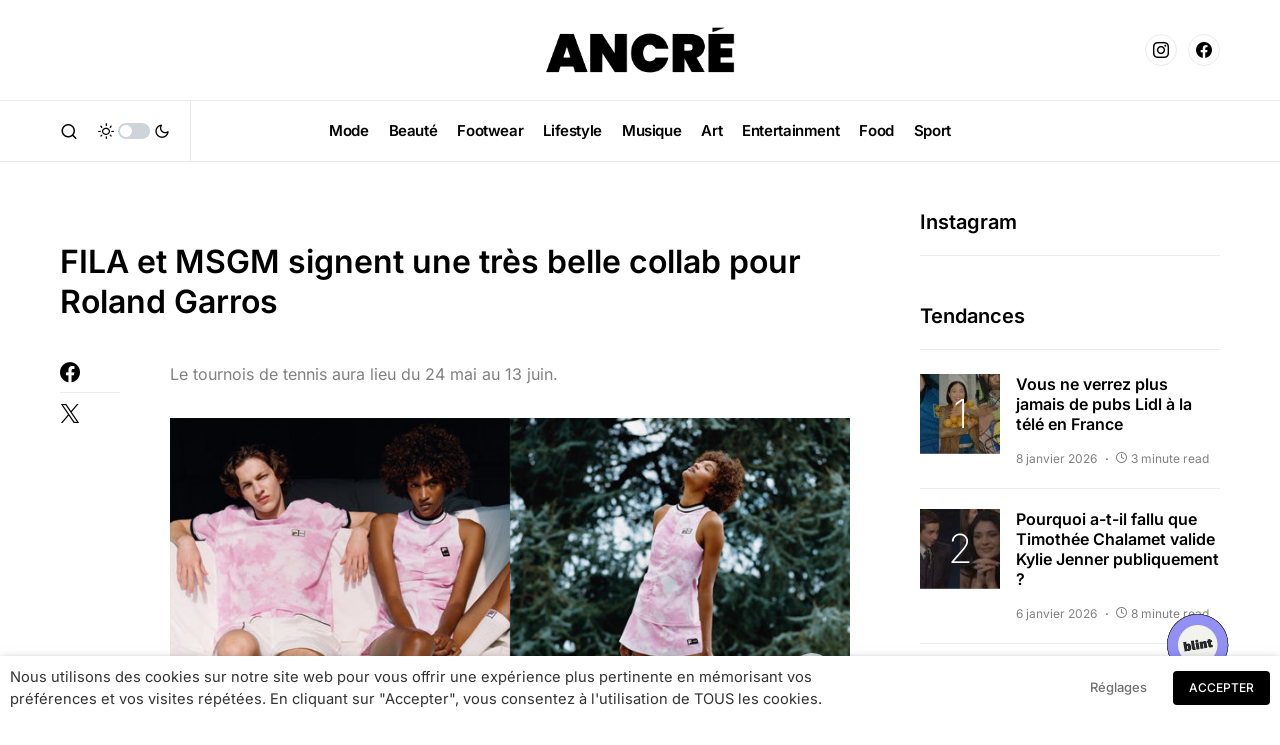

--- FILE ---
content_type: text/css
request_url: https://ancre-magazine.com/wp-content/plugins/powerkit/modules/inline-posts/public/css/public-powerkit-inline-posts.css?ver=3.0.4
body_size: 765
content:
/**
 * All of the CSS for your public-facing functionality should be
 * included in this file.
 */
/**
 * Environment for all styles (variables, additions, etc).
 */
/*--------------------------------------------------------------*/
/*--------------------------------------------------------------*/
.pk-inline-posts .pk-inline-posts-title {
	margin-bottom: 1.5rem;
}

.pk-inline-posts:not(:last-child) {
	padding-bottom: 40px;
	margin-bottom: 3rem;
	border-bottom: 1px #e9ecef solid;
}

.pk-inline-posts:not(:first-child) {
	padding-top: 40px;
	margin-top: 3rem;
	border-top: 1px #e9ecef solid;
}

.pk-inline-posts-container .pk-overlay {
	position: relative;
	display: flex;
	flex-direction: row;
	justify-content: flex-start;
	width: 100%;
}

.pk-inline-posts-container .pk-overlay-background {
	position: absolute;
	left: 0;
	top: 0;
	right: 0;
	bottom: 0;
}

.pk-inline-posts-container .pk-overlay-background figure {
	width: 100%;
	height: 100%;
	margin-bottom: 0;
}

.pk-inline-posts-container .pk-overlay-background img {
	width: 100%;
	height: 100%;
	-o-object-fit: cover;
	object-fit: cover;
	font-family: 'object-fit: cover;';
}

.pk-inline-posts-container .pk-overlay-ratio:before {
	content: '';
	display: table;
	box-sizing: border-box;
	width: 0;
	height: 100%;
}

.pk-inline-posts-container .pk-ratio-landscape:before {
	padding-bottom: 75%;
}

.pk-inline-posts-container .pk-overlay-link {
	display: block;
	width: 100%;
	height: 100%;
}

.pk-inline-posts-container .pk-post-inner:not(:last-child) {
	margin-bottom: 1.5rem;
}

.pk-inline-posts-container .pk-post-meta {
	display: flex;
	flex-wrap: wrap;
	align-items: center;
}

.pk-inline-posts-container .pk-post-meta .sep {
	display: inline-block;
	padding: 0 0.5rem;
}

.pk-inline-posts-container article:not(:first-child) {
	margin-top: 40px;
}

@media (min-width: 576px) {
	.pk-inline-posts-template-list .pk-post-outer {
		display: flex;
		flex-wrap: wrap;
		margin-right: -20px;
		margin-left: -20px;
	}
	.pk-inline-posts-template-list .pk-post-inner {
		position: relative;
		width: 100%;
		padding-right: 20px;
		padding-left: 20px;
		flex: 0 0 50%;
		max-width: 50%;
	}
	.pk-inline-posts-template-list .pk-post-inner:not(:last-child) {
		margin-bottom: 0;
	}
	.pk-inline-posts-template-list .pk-post-inner:first-child:last-child {
		flex: 0 0 100%;
		max-width: 100%;
	}
	.pk-inline-posts-template-list .pk-post-inner + .pk-post-inner {
		margin-top: 0;
		display: flex;
		flex-direction: column;
	}
}

.pk-inline-posts-template-grid .pk-post-inner + .pk-post-inner {
	margin-top: 1rem;
}

@media (min-width: 576px) {
	.pk-inline-posts-template-grid {
		display: flex;
		flex-wrap: wrap;
		margin-right: -20px;
		margin-left: -20px;
	}
	.pk-inline-posts-template-grid article {
		position: relative;
		width: 100%;
		padding-right: 20px;
		padding-left: 20px;
		flex: 0 0 50%;
		max-width: 50%;
	}
	.pk-inline-posts-template-grid article:nth-child(-n+2) {
		margin-top: 0;
	}
	.pk-inline-posts-template-grid[data-columns="1"] {
		flex-direction: column;
	}
	.pk-inline-posts-template-grid[data-columns="1"] article {
		flex: 0 0 100%;
		max-width: 100%;
	}
	.pk-inline-posts-template-grid[data-columns="1"] article:not(:first-child) {
		margin-top: 40px;
	}
}

@media (min-width: 1200px) {
	.pk-inline-posts-template-grid[data-columns="3"] article {
		flex: 0 0 33.3333333333%;
		max-width: 33.3333333333%;
	}
	.pk-inline-posts-template-grid[data-columns="3"] article:nth-child(-n+3) {
		margin-top: 0;
	}
	.pk-inline-posts-template-grid[data-columns="4"] article {
		flex: 0 0 25%;
		max-width: 25%;
	}
	.pk-inline-posts-template-grid[data-columns="4"] article:nth-child(-n+4) {
		margin-top: 0;
	}
}
